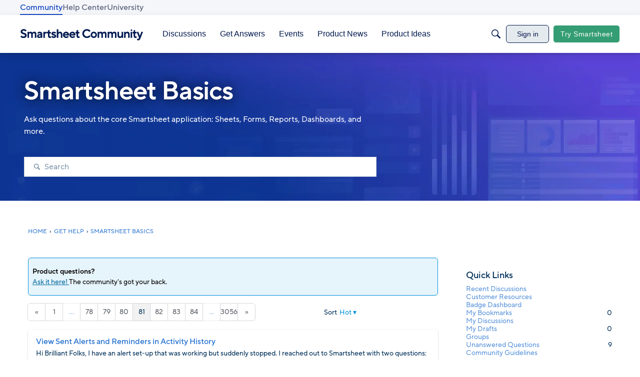

--- FILE ---
content_type: application/x-javascript
request_url: https://community.smartsheet.com/dist/v2/forum/entries/addons/Salesforce/forum.brZ4bbYO.min.js
body_size: 237
content:
import{g as r,k as C,bg as e,M as t,n as p,q as s,bh as m,w as n,bi as d}from"../../forum.CE7fzWnZ.min.js";const u=()=>{const a=r(),i=C(),o=i.mediaQueries(),l={top:15,right:a.gutter.half,bottom:16,left:a.gutter.half};e(".openCase-item",{display:"flex",alignItems:"center",minHeight:50,...i.mediaQueries().oneColumnDown({...t.padding(l),flexWrap:"wrap"})}),e(".openCase-item:last-of-type",{borderBottom:p()}),e(".openCase-item + .openCase-item",{borderTop:p()}),e(".openCase-item.header",{fontWeight:a.fonts.weights.bold,...o.oneColumnDown({display:"none"})}),e(".openCase-value",{...i.mediaQueries().oneColumnDown({fontWeight:a.fonts.weights.semiBold})}),e(`.openCase-number,
        .openCase-subject,
        .openCase-date,
        .openCase-priority,
        .openCase-empty`,{...t.padding(l),...o.oneColumnDown({padding:0})}),e(".openCase-subject",{flex:"1 0",...o.oneColumnDown({order:-1,flex:"1 0 100%",marginBottom:s(a.gutter.half)})}),e(`.openCase-number,
        .openCase-date,
        .openCase-priority`,{textAlign:"center",minWidth:s(110),...o.oneColumnDown({minWidth:"auto",...m()})}),e(`.openCase-number .openCase-label,
        .openCase-subject .openCase-label,
        .openCase-date .openCase-label,
        .openCase-priority .openCase-label`,{...t.absolute.srOnly(),...o.oneColumnDown({minWidth:"auto",...m(),position:n("initial"),display:n("initial"),width:n("initial"),height:n("initial"),margin:n("0"),overflow:n("initial"),clip:n("initial")})}),e(".openCase-date",{minWidth:s(130),...o.oneColumnDown({minWidth:"auto"})}),e(".openCase-date, .openCase-number,",{...i.mediaQueries().oneColumnDown({})}),d(".openCase-link")};u();


--- FILE ---
content_type: application/x-javascript
request_url: https://community.smartsheet.com/dist/v2/forum/entries/addons/subcommunities/common.DGte4vPf.min.js
body_size: 5422
content:
var dt=Object.defineProperty;var mt=(t,e,s)=>e in t?dt(t,e,{enumerable:!0,configurable:!0,writable:!0,value:s}):t[e]=s;var h=(t,e,s)=>mt(t,typeof e!="symbol"?e+"":e,s);import{r as m,R as pt,j as n,l as G}from"../../../vendor/vendor/react-core.DB6kRN5F.min.js";import{l as _,R as Z,L as i,c as S,F as ht,az as M,e as q,f as tt,v as ft,cG as et,q as g,cH as bt,g as gt,c8 as It,z as K,M as k,cI as Dt,p as yt,cJ as Y,$ as N,cK as Ct,af as St,al as xt,cL as U,cM as v,bn as V,bz as st,cN as At,bb as Pt,cO as Lt,cP as jt,t as j,O as Et,I as ot,cQ as wt,cR as Nt,K as I,cS as vt,ai as Bt,aj as Tt,cT as Rt,aq as J,cd as Ft,cU as Ot,H as Gt,cV as L,bX as kt,cW as Mt,aQ as Ut,o as Vt,cX as Wt,aS as nt,cY as zt,cp as Ht,cZ as $t,c_ as Q}from"../../forum.CE7fzWnZ.min.js";import{u as at,p as ct,i as Xt,h as rt}from"../../../vendor/vendor/redux.C47PpYDn.min.js";import{u as Kt}from"../../../chunks/SearchFormContext.otQr_MAK.min.js";const C=_.actionCreatorFactory("@@products"),f=class f extends Z{constructor(){super(...arguments);h(this,"getAll",(s=!1)=>{if(!s&&this.getState().multisite.products.allProductLoadable.status!==i.PENDING)return;const o=S(f.getAllACs,async()=>(await this.api.get("/products")).data)();return this.dispatch(o)});h(this,"postProduct",s=>{const o=S(f.postACs,async()=>(await this.api.post("/products",s)).data)({...s,transactionID:ht("postProduct")});return this.dispatch(o)});h(this,"patchProduct",s=>{const o=S(f.patchACs,async()=>{const{productID:a,...c}=s;return(await this.api.patch(`/products/${a}`,c)).data})(s);return this.dispatch(o)});h(this,"deleteProduct",s=>{const o=S(f.deleteACs,async()=>{const{productID:a}=s;return(await this.api.delete(`/products/${a}`)).data})(s);return this.dispatch(o)});h(this,"clearDeleteError",s=>this.dispatch(f.clearDeleteError({productID:s})));h(this,"toggleFeatureEnabled",s=>{const o=S(f.putFeatureFlagACs,async()=>{const a=await M.put("/products/product-feature-flag",s);return s.enabled&&await this.getAll(!0),a.data})(s);return this.dispatch(o)})}};h(f,"getAllACs",C.async("GET_ALL")),h(f,"getACs",C.async("GET")),h(f,"postACs",C.async("POST")),h(f,"patchACs",C.async("PATCH")),h(f,"deleteACs",C.async("DELETE")),h(f,"putFeatureFlagACs",C.async("PUT_FEATURE")),h(f,"clearDeleteError",C("CLEAR_DELETE_ERRORS"));let p=f;function Yt(){const t=at();return m.useMemo(()=>new p(t,M),[t])}const Jt={enabled:!1,enableStatus:i.PENDING,allProductLoadable:{status:i.PENDING},productsById:{},submittingProducts:{}},Qt=ct(q.reducerWithInitialState(Jt).case(p.getAllACs.started,t=>(t.allProductLoadable.status=i.LOADING,t)).case(p.getAllACs.done,(t,e)=>{t.allProductLoadable.status=i.SUCCESS;const s={};return e.result.forEach(o=>{s[o.productID]={product:o,patchProduct:{status:i.PENDING},deleteProduct:{status:i.PENDING}}}),t.productsById=s,t}).case(p.getAllACs.failed,(t,e)=>(t.allProductLoadable.status=i.ERROR,t.allProductLoadable.error=e.error,t)).case(p.postACs.started,(t,e)=>(t.submittingProducts[e.transactionID]={status:i.PENDING,data:e},t)).case(p.postACs.done,(t,e)=>(delete t.submittingProducts[e.params.transactionID],t.productsById[e.result.productID]={product:e.result,patchProduct:{status:i.PENDING},deleteProduct:{status:i.PENDING}},t)).case(p.postACs.failed,(t,e)=>(t.submittingProducts[e.params.transactionID]={...t.submittingProducts[e.params.transactionID],status:i.PENDING,error:e.error},t)).case(p.patchACs.started,(t,e)=>{const s=t.productsById[e.productID];return s.patchProduct={status:i.LOADING},t}).case(p.patchACs.done,(t,e)=>{const s=t.productsById[e.params.productID];return s.product=e.result,s.patchProduct={status:i.SUCCESS},t}).case(p.patchACs.failed,(t,e)=>{const s=t.productsById[e.params.productID];return s.patchProduct={status:i.ERROR,error:e.error},t}).case(p.deleteACs.started,(t,e)=>{const s=t.productsById[e.productID];return s.deleteProduct.status=i.LOADING,t}).case(p.deleteACs.done,(t,e)=>(delete t.productsById[e.params.productID],t)).case(p.deleteACs.failed,(t,e)=>{const s=t.productsById[e.params.productID];return s.deleteProduct.status=i.ERROR,s.deleteProduct.error=e.error.response.data,t}).case(p.clearDeleteError,(t,e)=>{const s=t.productsById[e.productID];return s.deleteProduct={status:i.PENDING},t}).case(p.putFeatureFlagACs.started,(t,e)=>(t.enableStatus=i.LOADING,t)).case(p.putFeatureFlagACs.done,(t,e)=>(t.enableStatus=i.SUCCESS,t.enabled=e.result.enabled,t))),_t=_.actionCreatorFactory("@@subcommunities"),T=class T extends Z{constructor(){super(...arguments);h(this,"getAll",(s=!1)=>{if(!s&&this.getState().multisite.subcommunities.subcommunitiesByID.status!==i.PENDING)return;const o=S(T.getAllACs,async()=>(await this.api.get("/subcommunities?expand=all")).data)();return this.dispatch(o)})}};h(T,"getAllACs",_t.async("GET_ALL"));let x=T;function Zt(){const t=at();return m.useMemo(()=>new x(t,M),[t])}const qt={subcommunitiesByID:{status:i.PENDING}},te=ct(q.reducerWithInitialState(qt).case(x.getAllACs.started,t=>(t.subcommunitiesByID.status=i.LOADING,t)).case(x.getAllACs.done,(t,e)=>{t.subcommunitiesByID.status=i.SUCCESS;const s={};return e.result.forEach(o=>{s[o.subcommunityID]=o}),t.subcommunitiesByID.data=s,t}).case(x.getAllACs.failed,(t,e)=>(t.subcommunitiesByID.status=i.ERROR,t.subcommunitiesByID.error=e.error,t))),ee=Xt({products:Qt,subcommunities:te}),W=tt(()=>{const t=ft("subcommunityChooser"),e=et(),s=t("options",{forceIcon:e.navAlignment.alignment==="center",defaultSection:"locale",enabled:!0}),o=t("arrow",{size:12,margin:6}),a=t("toggle",{lineHeight:g(e.button.size),minHeight:g(e.button.size),height:0}),c=t("dropDown",{maxHeightOffset:100});return{arrow:o,toggle:a,options:s,dropDown:c}}),z=tt(()=>{const t=It("subcommunityChooser"),e=W(),s=bt(),o=gt(),a=t("toggle",{display:"inline-flex",alignItems:"center",lineHeight:g(e.toggle.lineHeight),fontWeight:o.fonts.weights.normal}),c=t("toggleFullWidth",{width:K(100)}),u=t("toggleArrow",{...k.margin({horizontal:g(4)})}),r={display:"flex",alignItems:"center",width:K(100),justifyContent:"space-between"},l=t("row",{...r}),d=t("rowArrow",{"&&":{height:g(e.arrow.size),width:g(e.arrow.size)}}),b=t("rowIndented",{...r,paddingLeft:g(e.arrow.size)}),D=t("rowBack",{...r,justifyContent:"flex-start",marginLeft:g(-e.arrow.margin),[`.${d}`]:{marginRight:g(e.arrow.margin)}}),F=t("body",{...k.padding({vertical:g(s.spacer.margin.vertical)}),maxHeight:Dt(`100vh - ${g(et().fullHeight+e.dropDown.maxHeightOffset)}`)}),P=t("headingDivider",{position:"relative",display:"inline-block",...k.margin({horizontal:12}),height:Y(12),width:Y(2),background:yt.colorOut(o.border.color)}),E=t("check",{color:"inherit"});return{toggle:a,toggleFullWidth:c,toggleArrow:u,row:l,rowArrow:d,rowIndented:b,rowBack:D,body:F,headingDivider:P,check:E}}),se=pt.createContext({hideNoProductCommunities:N("featureFlags.SubcommunityProducts.Enabled")});function H(){return m.useContext(se)}function oe(){return rt(t=>t.multisite.subcommunities)}function A(){const{getAll:t}=Zt(),{subcommunitiesByID:e}=oe(),{hasPermission:s}=St();m.useEffect(()=>{e.status===i.PENDING&&t()},[e,t]);const o={};if(e.data)for(const[r,l]of Object.entries(e.data)){const d={resourceType:"category",resourceID:l.categoryID,mode:xt.RESOURCE_IF_JUNCTION};(l.categoryID!=null?s(["discussions.view","events.view"],d):!0)&&(o[r]=l)}const a={status:e.status,error:e.error,data:e.data?o:void 0},c=m.useMemo(()=>{const r={status:a.status,error:a.error};if(a.data){let l={noProduct:[]};Object.values(a.data).forEach(d=>{const{productID:b}=d;b!=null?l[b]?l[b].push(d):l[b]=[d]:l.noProduct.push(d)}),l.noProduct&&l.noProduct.length===0&&delete l.noProduct,r.data=l}return r},[a]),u={subcommunitiesByID:a,subcommunitiesByProductID:c};return m.useDebugValue(u),u}function $(){const t=N("context.basePath",""),e=N("context.host",""),s=t.replace(e,"").replace("/",""),{subcommunitiesByID:o}=A();let a=null;if(o.data)for(const c of Object.values(o.data))c.folder===s&&(a=c);return m.useDebugValue(a),a}function R(){const{subcommunitiesByID:t}=A(),{hideNoProductCommunities:e}=H(),{locales:s}=Ct(),o=m.useMemo(()=>{const a=[];if(!t.data)return null;for(const c of Object.values(t.data)){const u=s.find(r=>c.locale===r.regionalKey);u&&(a.find(r=>r.regionalKey===c.locale)||e&&c.productID==null||u&&a.push(u))}return a},[t,e,s]);return m.useDebugValue(o),o}function ne(){var c;const{subcommunitiesByProductID:t}=A(),e=R()??[],s=$(),o=s!=null&&s.productID?((c=t==null?void 0:t.data)==null?void 0:c[s.productID])??[]:[],a=[];return e.forEach(u=>{const r=o.find(l=>{if(l.locale===u.localeKey)return l});r?a.push(r):a.push(u)}),m.useDebugValue(a),a}function ae(t){const e=ne(),s=z();return n.jsx("ul",{children:e.map((o,a)=>{if("subcommunityID"in o){const c=o;return n.jsx(U,{to:c.url,isChecked:c.locale===V(),children:n.jsx("span",{className:s.row,children:n.jsx(v,{localeContent:c.locale,displayLocale:c.locale})})},a)}else{const c=o;return n.jsx(st,{onClick:()=>t.onChange(c.localeKey),children:n.jsxs("span",{className:s.row,children:[n.jsx(v,{localeContent:c.localeKey,displayLocale:c.localeKey}),n.jsx(At,{className:s.rowArrow})]})},a)}})})}function ut(){return rt(t=>t.multisite.products)}function lt(){const{getAll:t}=Yt(),{allProductLoadable:e,productsById:s,submittingProducts:o}=ut();m.useEffect(()=>{e.status===i.PENDING&&t()},[e,t]);const a={productsById:s,allProductLoadable:e,submittingProducts:o};return m.useDebugValue(a),a}function ce(){const{productsById:t}=lt(),{subcommunitiesByID:e}=A(),{hideNoProductCommunities:s}=H(),o=m.useMemo(()=>{const a=e.data;if(!a)return null;const c=Array.from(new Set(Object.values(a).map(r=>r.locale))),u={};return c.forEach(r=>{Object.values(a).filter(d=>d.locale===r).forEach(d=>{const b=d.productID!==null?t[d.productID]:void 0;s&&!b||(u[r]||(u[r]=[]),u[r].push({product:b?b.product:null,community:d}))})}),u},[t,e]);return m.useDebugValue(o),o}function re(t){const e=ce();let s=null;return t&&e&&(s=e[t]),m.useDebugValue(s),s}function ue(t){H();const e=t.forLocale??V(),s=re(e),o=m.useRef(null),a=R();if(m.useLayoutEffect(()=>{o.current&&o.current.focus()},[]),!s||!a)return n.jsx(Pt,{small:!0,padding:10});const c=z();return n.jsxs("ul",{children:[t.onBack&&Object.values(a).length>1&&n.jsxs(n.Fragment,{children:[n.jsx(st,{buttonRef:o,onClick:t.onBack,children:n.jsxs("span",{className:c.rowBack,children:[n.jsx(Lt,{className:c.rowArrow}),n.jsx(v,{localeContent:t.forLocale,displayLocale:t.forLocale})]})}),n.jsx(jt,{})]}),s.map(u=>{const{product:r,community:l}=u;return n.jsx(U,{to:l.url,isChecked:l.subcommunityID===t.activeSubcommunityID,children:n.jsx("span",{className:t.onBack?c.rowIndented:c.row,children:l.name})},`product${r?r.productID:""}-sub${l.subcommunityID}`)})]})}function le(t){const{activeSection:e,setActiveSection:s,activeSubcommunityID:o}=t,[a,c]=m.useState(null);m.useEffect(()=>{e==="locale"&&c(null)},[e,c]);const[u]=m.useState(null);return e==="product"?n.jsx(ue,{activeSubcommunityID:o,forLocale:a??V(),communityID:u,onBack:a?()=>{s("locale"),c(null)}:void 0}):n.jsx(ae,{value:a,onChange:r=>{c(r),s("product")}})}function ie(t){const e=$();return n.jsx(n.Fragment,{children:t.subcommunities.map(s=>n.jsx(U,{to:s.url,isActive:s.subcommunityID===(e==null?void 0:e.subcommunityID),children:s.name},s.subcommunityID))})}function B(t){const e=j("Subcommunities"),s=j("Languages"),o=$(),{options:a}=W(),[c,u]=m.useState(t.defaultSection??a.defaultSection??"locale"),r=m.useRef(null),[l,d]=m.useState(!1),b=R(),D=z(),F=a.forceIcon&&!t.fullWidth,{subcommunitiesByID:P,subcommunitiesByProductID:E}=A(),{enabled:it}=ut();if(!b||!a.enabled)return null;const w=Object.values(b).length>1,X=E.data&&Object.keys(E.data).length>1&&it;let y=n.jsxs(n.Fragment,{children:[n.jsx(Et,{children:j("Global Navigation")}),n.jsx(ot,{icon:"me-subcommunities"})]});if(t.defaultSection&&t.fullWidth?t.defaultSection==="product"?y=(o==null?void 0:o.name)??e:o!=null&&o.locale?y=n.jsx(v,{localeContent:o.locale,displayLocale:o.locale}):y=s:w&&o&&!F&&(y=`${o.name} (${o.locale}) `),t.fullWidth&&(y=n.jsxs(n.Fragment,{children:[t.fullWidthIcon,y]})),P.data){const O=Object.values(P.data);if(O.length===0||O.length===1&&O[0].isDefault)return null}return n.jsx(wt,{isVisible:l,onVisibilityChange:d,buttonRef:r,isSmall:!0,flyoutType:vt.FRAME,buttonType:t.buttonType||I.STANDARD,buttonClassName:G(t.buttonClass),openDirection:Nt.AUTO,buttonContents:n.jsxs("span",{className:G(D.toggle,t.fullWidth&&D.toggleFullWidth),children:[y,!t.fullWidth&&n.jsx(Ft,{className:G(D.toggleArrow)})]}),children:n.jsx(Bt,{header:n.jsx(Rt,{onClose:()=>{d(!1)},children:X&&w?n.jsxs(n.Fragment,{children:[n.jsx(J,{buttonType:c==="locale"?I.TEXT_PRIMARY:I.TEXT,onClick:()=>u("locale"),children:s}),n.jsx("hr",{className:D.headingDivider}),n.jsx(J,{buttonType:c==="product"?I.TEXT_PRIMARY:I.TEXT,onClick:()=>u("product"),children:e})]}):w?s:e}),body:n.jsx(Tt,{selfPadded:!0,className:D.body,children:X&&w?n.jsx(le,{activeSubcommunityID:o?o.subcommunityID:void 0,activeSection:c,setActiveSection:u}):n.jsx(ie,{subcommunities:Object.values(P.data)})}),footer:null})})}function de(t){const e=Ot();return n.jsx("svg",{xmlns:"http://www.w3.org/2000/svg",width:"24",height:"24",viewBox:"0 0 24 24",className:Gt(e.standard,t.className),children:n.jsxs("g",{fill:"none",fillRule:"evenodd",children:[n.jsx("path",{stroke:"#555A62",d:"M11.818 2.972L3.04 7.21l8.784 4.833a.187.187 0 00.152.002l8.787-5.154-8.945-3.919z"}),n.jsx("path",{fill:"#555A62",fillRule:"nonzero",d:"M12.5 12v9.5h-1V12z"}),n.jsx("path",{fill:"#555A62",fillRule:"nonzero",d:"M2.8 7v8.719l9.339 5.691L21 15.727V7h1v9.273l-9.847 6.317L1.8 16.281V7z"})]})})}function me(){const t=R(),{subcommunitiesByProductID:e,subcommunitiesByID:s}=A();if(!W().options.enabled||!t||!e.data)return null;const o=Object.values(t).length>1,a=Object.keys(e.data).length>1,c=Object.keys(s.data??{}).length>1,u=!a&&!o&&c;return n.jsxs(n.Fragment,{children:[n.jsx("hr",{className:L().separator}),o&&n.jsx(B,{defaultSection:"locale",buttonType:I.CUSTOM,buttonClass:L().action,fullWidthIcon:n.jsx(ot,{icon:"me-subcommunities",className:L().actionIcon}),fullWidth:!0}),(a||u)&&n.jsx(B,{defaultSection:"product",buttonType:I.CUSTOM,buttonClass:L().action,fullWidthIcon:n.jsx(de,{className:L().actionIcon}),fullWidth:!0})]})}function pe(t){const{productsById:e}=lt(),{form:s,updateForm:o}=Kt(),a=kt(),c=[{value:"all",label:j("(All)")},{value:a.sectionGroup,label:a.name}],r=c[1].label;let l=c.find(d=>d.value===s.siteSectionGroup);return Object.values(e).length<=1?n.jsx(n.Fragment,{}):a.sectionGroup==="vanilla"?n.jsx(n.Fragment,{}):n.jsx(Mt,{options:c,label:j("Product"),value:l,placeholder:r,isClearable:!1,onChange:d=>{d&&o({siteSectionGroup:d.value.toString()})}})}Ut("multisite",ee);Vt(()=>{Wt().dispatch(p.putFeatureFlagACs.done({params:{enabled:!1},result:{enabled:N("featureFlags.SubcommunityProducts.Enabled",!1)}}))});nt("subcommunity-chooser",B);zt(me);nt("ProductSearchFormFilter",pe);Ht.registerBeforeMeBox(()=>{const t=$t();return t===Q.MOBILE||t===Q.XS?null:n.jsx(B,{buttonType:I.TITLEBAR_LINK})});


--- FILE ---
content_type: application/x-javascript
request_url: https://community.smartsheet.com/dist/v2/forum/entries/addons/subcommunities/forum.DfB3TlV0.min.js
body_size: -238
content:
import{c$ as e,aS as t}from"../../forum.CE7fzWnZ.min.js";const i=e;t("SubcommunitiesWidget",i,{overwrite:!0});


--- FILE ---
content_type: text/javascript; charset=utf-8
request_url: https://cdn.bizible.com/xdc.js?_biz_u=a777850a81b34650d3fd08e3dea5f876&_biz_h=-1719904874&cdn_o=a&jsVer=4.25.11.25
body_size: 218
content:
(function () {
    BizTrackingA.XdcCallback({
        xdc: "a777850a81b34650d3fd08e3dea5f876"
    });
})();
;
